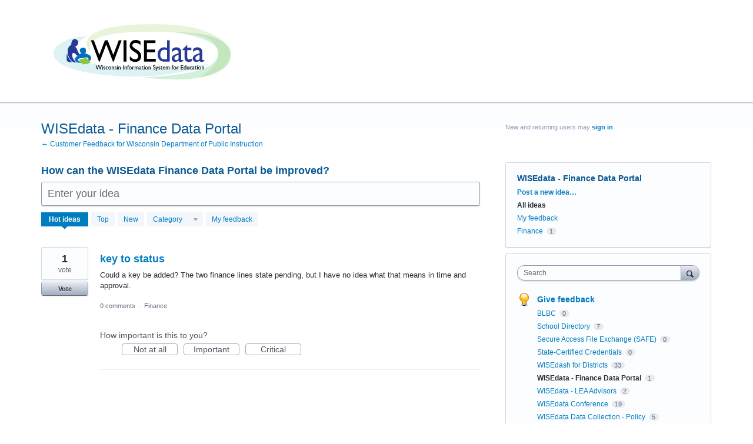

--- FILE ---
content_type: application/javascript; charset=utf-8
request_url: https://by2.uservoice.com/t2/205324/portal/track.js?_=1768732978514&s=0&c=__uvSessionData0
body_size: 23
content:
__uvSessionData0({"uvts":"07e1158b-ba43-4cc5-6de4-b3f568e85368"});